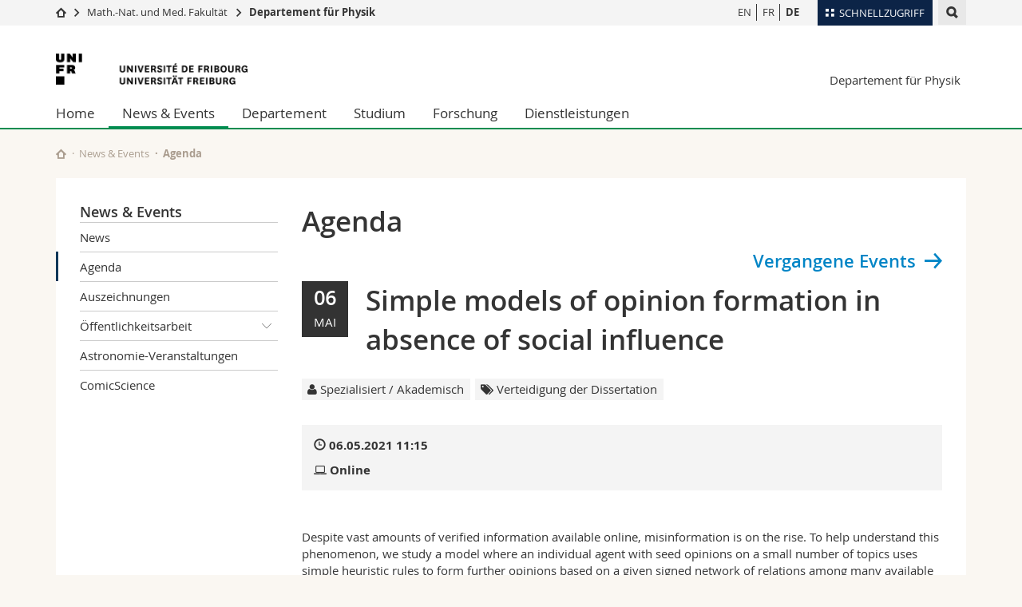

--- FILE ---
content_type: text/html; charset=UTF-8
request_url: https://www.unifr.ch/phys/de/info/agenda/?eventid=9431
body_size: 10108
content:

<!--[if lt IE 9]><!DOCTYPE html PUBLIC "-//W3C//DTD XHTML 1.1//EN" "http://www.w3.org/TR/xhtml11/DTD/xhtml11.dtd"><![endif]-->
<!--[if gt IE 8]><!-->
<!DOCTYPE html>
<!--<![endif]-->
<!--[if lt IE 7]><html xmlns="http://www.w3.org/1999/xhtml" class="lt-ie9 lt-ie8 lt-ie7"> <![endif]-->
<!--[if IE 7]><html xmlns="http://www.w3.org/1999/xhtml" class="lt-ie9 lt-ie8"> <![endif]-->
<!--[if IE 8]><html xmlns="http://www.w3.org/1999/xhtml" class="lt-ie9"> <![endif]-->
<!--[if IE 9]><html class="ie9"> <![endif]-->
<!--[if gt IE 9]><!-->
<html lang="de"><!--<![endif]-->
<head>
	<link rel="preconnect" href="https://cdn.unifr.ch" />
	<link rel="dns-prefetch" href="https://www.googletagmanager.com" />
	<link rel="dns-prefetch" href="https://www.google.com" />
	<link rel="preload" href="https://cdn.unifr.ch/Assets/fonts/OpenSans-Regular-webfont.woff" as="font" type="font/woff" crossorigin>
	<link rel="preload" href="https://cdn.unifr.ch/Assets/fonts/OpenSans-Semibold-webfont.woff" as="font" type="font/woff" crossorigin>
	<link rel="preload" href="https://cdn.unifr.ch/Assets/fonts/OpenSans-Bold-webfont.woff" as="font" type="font/woff" crossorigin>
	<link rel="preload" href="https://cdn.unifr.ch/Assets/fonts/OpenSans-Light-webfont.woff" as="font" type="font/woff" crossorigin>
    <meta http-equiv="X-UA-Compatible" content="IE=edge,chrome=1"/>
    <meta charset="utf-8"/>
    <meta name="viewport" content="width=device-width, initial-scale=1"/>
    <title>Agenda | Departement für Physik  | Universität Freiburg</title>
    <meta name="description" content="">
    <meta name="language" content="de" />
    <meta name="robots" content="index, follow">
    <base href="//www.unifr.ch/phys/de/" />
    <link rel="canonical" href="https://www.unifr.ch/phys/de/info/agenda/?eventid=9431" />
    <link href="//cdn.unifr.ch/uf/v2.4.5/css/bootstrap.css" rel="stylesheet" media="all" type="text/css" crossorigin  />
    <link href="//cdn.unifr.ch/uf/v2.4.5/css/main.css" rel="stylesheet" media="all" type="text/css" crossorigin />
    <link rel="shortcut icon" type="image/ico" href="https://cdn.unifr.ch/sharedconfig/favicon/favicon.ico" />
    <!-- Load IE8 specific styles--><!--[if lt IE 9]>
    <link href="//cdn.unifr.ch/uf/v2.4.5/css/old_ie.css" rel="stylesheet" /><![endif]-->
    <script src="//cdn.unifr.ch/uf/v2.4.5/js/modernizr.js" crossorigin ></script>
    <!-- Spiders alternative page -->
    
        <link rel="alternate" hreflang="de" href="https://www.unifr.ch/phys/de/info/agenda/" id="alt_hreflang_de">
        

<link rel="alternate" hreflang="en" href="https://www.unifr.ch/phys/en/info/agenda/?eventid=9431" id="alt_hreflang_en" />


<link rel="alternate" hreflang="fr" href="https://www.unifr.ch/phys/fr/info/agenda/?eventid=9431" id="alt_hreflang_fr" />
    
    


<!-- Google Tag Manager -->
<script>(function(w,d,s,l,i){w[l]=w[l]||[];w[l].push({'gtm.start':
new Date().getTime(),event:'gtm.js'});var f=d.getElementsByTagName(s)[0],
j=d.createElement(s),dl=l!='dataLayer'?'&l='+l:'';j.async=true;j.src=
'https://www.googletagmanager.com/gtm.js?id='+i+dl;f.parentNode.insertBefore(j,f);
})(window,document,'script','dataLayer','GTM-K8998TH');</script>
<!-- End Google Tag Manager --> 

    

<link href="//cdn.unifr.ch/uf/v2.4.5/css/corr.css" rel="stylesheet" defer crossorigin />

<style>
	/*
	a[href^=http]{text-decoration:none;}
	footer a[href^=http]{text-decoration:none; color:#fff;}
	div.sub-menu li.star > a{font-weight:bold;}
	*/
</style>
    





    
</head>
<body data-lang="de" class="green">



<!-- Google Tag Manager (noscript) -->
<noscript><iframe src="https://www.googletagmanager.com/ns.html?id=GTM-K8998TH"
height="0" width="0" loading="lazy" style="display:none;visibility:hidden"></iframe></noscript>
<!-- End Google Tag Manager (noscript) -->


<!-- Page wrapper-->
<div id="wrapper">
    <!-- Fixed header-->
    <nav class="fixed-header pusher">
        <div class="fixed-header--bg">
            <div class="container clearfix">

                <!-- The logo -->
                

<a href="https://www.unifr.ch/" class="open-offcanvas square bg-branded hover hidden-desktop" title="Hamburger menu"></a><a href="https://www.unifr.ch" class="hidden-desktop square logo" style="content: ''; display:block;height:55px;width:55px;  no-repeat center center; background-size:contain;" title="Zur Startseite dieser Website gehen"></a>

                

<div class="search hidden-mobile">

    


<script class="search--template" type="text/template">
    <li>
        <a class="search--result-link" href="<%= link %>"></a>
        <h5><%= htmlTitle %></h5>
        <small><%= link %></small>
        <p><%= htmlSnippet %></p>
    </li>
</script>


<script class="search--show-more" type="text/template">
    <li class="text-align-center search--more-results">
        <a class="search--result-link" href="#"></a>
        <p>Mehr sehen</p>
        <p>
            <i class="gfx gfx-arrow-down"></i>
        </p>
    </li>
</script>

    <a href="#" data-expander-toggler="search-47727" data-fixed-mode-toggler="tablet laptop desktop large" class="search--toggler square" title="Suchmaschine anzeigen"><i class="gfx gfx-search"></i></a>
    <div data-expander-content="search-47727" data-expander-group="mobile-nav" class="search--input">
        <div class="container">
            
            <div class="input-group">
                <input type="text" class="form-control"/><span class="input-group-btn sd">
                <input type="radio" name="searchdomain" value="https://www.unifr.ch/phys/" checked="checked" id="local-" class="hidden"/>
                <label for="local-" class="btn btn-primary sd">Local</label></span><span class="input-group-btn sd">
                <input type="radio" name="searchdomain" value="www.unifr.ch"  id="global-" class="hidden"/>
                <label for="global-" class="btn btn-default">Global</label></span>
            </div>
            
            <ul class="search--results">
                <li class="blank-slate">Keine Resultate</li>
            </ul>
        </div>
    </div>
</div>

                <!-- Globalmenu -->
                <div class="meta-menu"><a href="#" data-fixed-mode-toggler="mobile" data-accordion-toggler="metamenu" class="square meta-menu--toggler hover bg-branded-desk" title="meta-menu toggler"><i class="gfx gfx-tiles"></i><i class="square-triangle"></i><span class="hidden-mobile">Schnellzugriff
</span></a>
    <div data-accordion-content="metamenu" data-accordion-group="mobile-nav" class="meta-menu--content">
        <nav data-scroll-container="data-scroll-container" class="container">
            <ul>
                <li class="first-level"><a href="#" data-accordion-toggler="meta2" data-scroll-to-me="data-scroll-to-me">Universität</a>
                    <nav data-accordion-content="meta2">
                        <ul>
                            <li><a href="http://studies.unifr.ch/de" title="Die Studium: Bachelor, Master, Doktorat">Studium</a></li>
                            <li><a href="https://www.unifr.ch/campus/de/" title="Campus Life">Campus</a></li>
                            <li><a href="https://www.unifr.ch/research/de" title="Forschung">Forschung</a></li>
                            <li><a href="https://www.unifr.ch/uni/de" title="Die Universität">Universität</a></li>
                            <li><a href="https://www.unifr.ch/formcont/de"  title="Weiterbildung">Weiterbildung</a></li>
                        </ul>
                    </nav>
                </li>
                <li class="first-level"><a href="#" data-accordion-toggler="meta1" data-scroll-to-me="data-scroll-to-me">Fakultäten</a>
                    <nav data-accordion-content="meta1">
                        <ul>
                            <li><a href="https://www.unifr.ch/theo/de" title="Theologische Fakultät"><span class="glyphicon glyphicon-stop color-orange" aria-hidden="true"></span> Theologische Fak.</a></li>
                            <li><a href="https://www.unifr.ch/ius/de" title="Rechtswissenschaftliche Fakultät"><span class="glyphicon glyphicon-stop color-red" aria-hidden="true"></span> Rechtswissenschaftliche Fak.</a></li>
                            <li><a href="https://www.unifr.ch/ses/de" title="Wirtschafts- und Sozialwissenschaftliche Fakultät"><span class="glyphicon glyphicon-stop color-purple" aria-hidden="true"></span> Wirtschafts- und Sozialwissenschaftliche Fak.</a></li>
							<li><a href="https://www.unifr.ch/lettres/de" title="Philosophische Fakultät"><span class="glyphicon glyphicon-stop color-sky" aria-hidden="true"></span> Philosophische Fak.</a></li>
							<li><a href="https://www.unifr.ch/eduform/de" title="Fakultät für Erziehungs- und Bildungs­wissenschaften"><span class="glyphicon glyphicon-stop color-violet" aria-hidden="true"></span> Fak. für Erziehungs- und Bildungswissenschaften</a></li>
                            <li><a href="https://www.unifr.ch/science/de" title="Mathematisch-Naturwissenschaftliche Fakultät"><span class="glyphicon glyphicon-stop color-green" aria-hidden="true"></span> Math.-Nat. und Med. Fak.</a></li>
                            <li><a href="https://www.unifr.ch/faculties/de/interfakultaer.html" title="Interfakultär"><span class="glyphicon glyphicon-stop color-marine" aria-hidden="true"></span> Interfakultär</a></li>
                           
                            
                        </ul>
                    </nav>
                </li>
                <li class="first-level"><a href="http://www.unifr.ch/you-are/de/" data-accordion-toggler="meta0" data-scroll-to-me="data-scroll-to-me">Informationen für</a>
                    <nav data-accordion-content="meta0">
                        <ul>
                            <li><a href="https://www.unifr.ch/you-are/de/studieninteressierte/" title="Sie sind... Studieninteressierte_r">Studieninteressierte</a></li>
                            <li><a href="https://www.unifr.ch/you-are/de/studierende/" title="Sie sind... Studierende_r">Studierende</a></li>
                            <li><a href="https://www.unifr.ch/you-are/de/medien/" title="Sie sind... Medienschaffende_r">Medien</a></li>
                            <li><a href="https://www.unifr.ch/you-are/de/forschende/" title="Sie sind... Forschende_r">Forschende</a></li>
                            <li><a href="https://www.unifr.ch/you-are/de/mitarbeitende/" title="Sie sind... Mitarbeitende_r">Mitarbeitende</a></li>
							<li><a href="https://www.unifr.ch/you-are/de/doktorierende/" title="Sie sind... Doktorierende_r">Doktorierende</a></li>
                        </ul>
                    </nav>
                </li>
                <li class="first-level meta-menu--contact bg-branded-desk">
                    <a href="#" class="hidden-lg hidden-md" data-accordion-toggler="contact" data-scroll-to-me="data-scroll-to-me">Ressourcen</a>			
					<nav data-accordion-content="contact">
                        <ul>
                            <li><a href="https://www.unifr.ch/directory/de"><span class="fa fa-user fa-fw" aria-hidden="true"></span> Personenverzeichnis</a></li>
                            <li><a href="https://www.unifr.ch/map"><span class="fa fa-map-signs fa-fw" aria-hidden="true"></span> Ortsplan</a></li>
                            <li><a href="https://www.unifr.ch/biblio"><span class="fa fa-book fa-fw" aria-hidden="true"></span> Bibliotheken</a></li>
                            <li><a href="https://outlook.com/unifr.ch"><span class="fa fa-envelope fa-fw" aria-hidden="true"></span> Webmail</a></li>
                            <li><a href="https://www.unifr.ch/timetable/de/"><span class="fa fa-calendar fa-fw" aria-hidden="true"></span> Vorlesungsverzeichnis</a></li>
                            <li><a href="https://my.unifr.ch"><span class="fa fa-lock fa-fw" aria-hidden="true"></span> MyUnifr</a></li>
                        </ul>
                    </nav>
					
                </li>
            </ul>
        </nav>
    </div>
</div>


                <!-- Desktop Langmenu -->
                

<nav class="hidden-mobile square language-switch">
    <ul>
        
<li><a href="//www.unifr.ch/phys/en/info/agenda/?eventid=9431" class="" title="Seite anzeigen auf:   EN">EN</a></li>

<li><a href="//www.unifr.ch/phys/fr/info/agenda/?eventid=9431" class="" title="Seite anzeigen auf:   FR">FR</a></li>

<li><a href="//www.unifr.ch/phys/de/info/agenda/?eventid=9431" class=" bold" title="Seite anzeigen auf:   DE">DE</a></li>
    </ul>
</nav>

                <!-- Global Breadcrumb -->
                


<div class="breadcrumbs square">

    <a href="//www.unifr.ch" data-accordion-toggler="crumbs" class="square bg-white hover hidden-desktop breadcrumbs--toggler" title="Globaler Pfad"><i class="gfx gfx-home"></i><i class="square-triangle"></i></a>

    <div data-accordion-content="crumbs" data-accordion-group="mobile-nav" class="breadcrumbs--content">
        <nav class="breadcrumbs--mobile shortened">
            <ul class="breadcrumbs--slider">
                <!-- level 0 -->
                
                <li><a href="//www.unifr.ch" class="gfx gfx-home" title="Zur Startseite gehen "></a></li>
                

                <!-- level 1 -->
                
                <li class="gfx gfx-triangle-right"></li>
                <li >
                    <a href="//www.unifr.ch/scimed" class="short">Math.-Nat. und Med. Fakultät</a>
                    <a href="//www.unifr.ch/scimed" class="long">Math.-Nat. und Med. Fakultät</a>
                </li>
                
                <!-- level 2 -->
                
                <li class="gfx gfx-triangle-right"></li>
                <li class="desktop-expanded">
                    <a href="//www.unifr.ch/phys" class="short">Departement für Physik</a>
                    <a href="//www.unifr.ch/phys" class="long">Departement für Physik</a>
                </li>
                
                <!-- level 3 -->
                
            </ul>
        </nav>
    </div>
</div>
            </div>
        </div>
    </nav>
    <!-- Offcanvas pusher-->
    <div class="pusher pass-height">
        <!-- Page header/offcanvas-->
        <header id="header" class="offcanvas pass-height">
            <nav class="service-menu">
                <!-- mobile tools menu -->
                <div class="hidden-desktop clearfix">

                    <!-- Search Mobile -->
                    
                    <div class="search">
                        <!-- Template for one search result -->
                        


<script class="search--template" type="text/template">
    <li>
        <a class="search--result-link" href="<%= link %>"></a>
        <h5><%= htmlTitle %></h5>
        <small><%= link %></small>
        <p><%= htmlSnippet %></p>
    </li>
</script>


<script class="search--show-more" type="text/template">
    <li class="text-align-center search--more-results">
        <a class="search--result-link" href="#"></a>
        <p>Mehr sehen</p>
        <p>
            <i class="gfx gfx-arrow-down"></i>
        </p>
    </li>
</script>

                        <a href="#" data-expander-toggler="search-27564" data-fixed-mode-toggler="tablet laptop desktop large" class="search--toggler square" aria-label="search" title="Suchmaschine anzeigen"><i class="gfx gfx-search"></i></a>
                        <div data-expander-content="search-27564" data-expander-group="mobile-nav" class="search--input">
                            <div class="container">
                                
                                <div class="input-group">
                                    <input type="text" class="form-control"/>
                                    <span class="input-group-btn sd">
                                        <input type="radio" name="searchdomain" value="https://www.unifr.ch/phys/" id="local-" class="hidden" checked="checked"/>
                                        <label for="local-" class="btn btn-primary sd">Local</label>
                                    </span>
                                    <span class="input-group-btn sd">
                                        <input type="radio" name="searchdomain" value="www.unifr.ch"  id="global-" class="hidden" />
                                        <label for="global-" class="btn btn-default">Global</label>
                                    </span>
                                </div>
                                
                                <ul class="search--results">
                                    <li class="blank-slate">Keine Resultate</li>
                                </ul>
                             </div>
                        </div>
                    </div>


                    <!-- langmenu.mobile -->
                    

<nav class="language-switch square hover bg-white"><a href="#" data-accordion-toggler="language-switch" class="toggle-language-switch square" title="Seite in einer anderen Sprache auswählen ">DE</a>
    <div data-accordion-content="language-switch" class="dropdown">
        <ul class="bg-white">
            

<li><a href="//www.unifr.ch/phys/en/info/agenda/?eventid=9431" class="square bg-white hover " title="Seite anzeigen auf:   EN">EN</a></li>


<li><a href="//www.unifr.ch/phys/fr/info/agenda/?eventid=9431" class="square bg-white hover " title="Seite anzeigen auf:   FR">FR</a></li>


<li><a href="//www.unifr.ch/phys/de/info/agenda/?eventid=9431" class="square bg-white hover  bold" title="Seite anzeigen auf:   DE">DE</a></li>
        </ul>
    </div>
</nav>
                    <a href="#" class="close-offcanvas square hover bg-marine" title="close offcanvas"></a>
                </div>
                <div class="hidden-mobile">
                    <div class="container service-menu--relation">
                        <nav class="clearfix">
                            
                        </nav>
                        
<h1 class="logo"><span class="sr-only">Universität Freiburg</span><a href="//www.unifr.ch"  title="Zur Homepage der Universität gehen"><img src="//cdn.unifr.ch/uf/v2.4.5/gfx/logo.png" alt="Logo Unifr" " /></a></h1>

<p class="service-menu--department"><a href="//www.unifr.ch/phys/de/" title="Zur Startseite dieser Website gehen">Departement für Physik</a></p>
                    </div>
                </div>
            </nav>
            

<!-- Use class flat-menu or push-menu on this container-->
<!-- to toggle between the two types of navigation. The underlying-->
<!-- structure is exactly the same.-->
<nav class="push-menu container">
    <!-- First navigation level is visible, therefore needs-->
    <!-- the class .in-->
    <!-- .default is needed to not register a swipe event listener-->
    <div class="level default in">

        
<!-- start outerTpl -->
<ul>
    <li class="first"><a href="//www.unifr.ch/phys/de/" title="Home" >Home</a></li>


<!-- start parentRowTpl -->
<li class="active">
	<a href="//www.unifr.ch/phys/de/info/" title="News & Events"   class="deeper">
		News & Events
		<!--<span class="deeper"></span>-->
	</a>
	


<!-- start innerTpl -->
<div class="level">
	<ul>
		<li><a href="#" class="back">Zurück</a></li>
		<li class="first"><a href="//www.unifr.ch/phys/de/info/news/" title="News" >News</a></li>
<li class="active"><a href="//www.unifr.ch/phys/de/info/agenda/" title="Agenda" >Agenda</a></li>
<li><a href="//www.unifr.ch/phys/de/info/awards/" title="Auszeichnungen" >Auszeichnungen</a></li>


<!-- start parentRowTpl -->
<li class="">
	<a href="//www.unifr.ch/phys/de/info/outreach/" title="Öffentlichkeitsarbeit"   class="deeper">
		Öffentlichkeitsarbeit
		<!--<span class="deeper"></span>-->
	</a>
	


<!-- start innerTpl -->
<div class="level">
	<ul>
		<li><a href="#" class="back">Zurück</a></li>
		<li class="first"><a href="//www.unifr.ch/phys/de/info/outreach/labs-for-gymnasium-students/" title="Praktika für Gymnasiumstudent·inn·en" >Praktika für Gymnasiumstudent·inn·en</a></li>
<li class="last"><a href="//www.unifr.ch/phys/de/info/outreach/kidsuni/" title="KidsUni" >KidsUni</a></li>

	</ul>
</div>
<!-- end innerTpl -->
</li>
<!-- end parentRowTpl -->
<li><a href="//www.unifr.ch/phys/de/info/observatory-of-ependes.html" title="Astronomie-Veranstaltungen" >Astronomie-Veranstaltungen</a></li>
<li class="last"><a href="//www.unifr.ch/phys/de/info/comicsience.html" title="ComicScience" >ComicScience</a></li>

	</ul>
</div>
<!-- end innerTpl -->
</li>
<!-- end parentRowTpl -->


<!-- start parentRowTpl -->
<li class="">
	<a href="//www.unifr.ch/phys/de/department/" title="Departement"   class="deeper">
		Departement
		<!--<span class="deeper"></span>-->
	</a>
	


<!-- start innerTpl -->
<div class="level">
	<ul>
		<li><a href="#" class="back">Zurück</a></li>
		<li class="first"><a href="//www.unifr.ch/phys/de/department/profile/" title="Profil" >Profil</a></li>
<li><a href="//www.unifr.ch/phys/de/department/organigram.html" title="Organisation" >Organisation</a></li>


<!-- start parentRowTpl -->
<li class="">
	<a href="//www.unifr.ch/phys/de/department/staff/" title="Personal"   class="deeper">
		Personal
		<!--<span class="deeper"></span>-->
	</a>
	


<!-- start innerTpl -->
<div class="level">
	<ul>
		<li><a href="#" class="back">Zurück</a></li>
		<li class="first"><a href="//www.unifr.ch/phys/de/department/staff/prof.html" title="Professoren" 265,2480>Professoren</a></li>
<li><a href="//www.unifr.ch/phys/de/department/staff/external-lecturers.html" title="Lehrbeauftragte" >Lehrbeauftragte</a></li>
<li><a href="//www.unifr.ch/phys/de/department/staff/teaching.html" title="Forschungs- und Lehrpersonal" 440>Forschungs- und Lehrpersonal</a></li>
<li><a href="//www.unifr.ch/phys/de/department/staff/assistants.html" title="Doktorierende" 441>Doktorierende</a></li>
<li><a href="//www.unifr.ch/phys/de/department/staff/scholarship.html" title="Stipendiatendoktorierende" >Stipendiatendoktorierende</a></li>
<li><a href="//www.unifr.ch/phys/de/department/staff/administrative-staff.html" title="Verwaltungspersonal" 1123>Verwaltungspersonal</a></li>
<li><a href="//www.unifr.ch/phys/de/department/staff/admin.html" title="Technisches Personal" 1121,1122>Technisches Personal</a></li>
<li><a href="//www.unifr.ch/phys/de/department/staff/facilities-and-plateforms.html" title="Unterstützung für Studierenden, Anlagen, Plattformen" >Unterstützung für Studierenden, Anlagen, Plattformen</a></li>
<li><a href="//www.unifr.ch/phys/de/department/staff/emeriti.html" title="Emeriti" >Emeriti</a></li>
<li class="last"><a href="//www.unifr.ch/phys/de/department/staff/alumni.html" title="Alumni und Zeitung "Le Photon"" >Alumni und Zeitung "Le Photon"</a></li>

	</ul>
</div>
<!-- end innerTpl -->
</li>
<!-- end parentRowTpl -->
<li><a href="//www.unifr.ch/phys/de/department/jobs/" title="Freie Stellen" >Freie Stellen</a></li>
<li><a href="//www.unifr.ch/phys/de/department/regulations/" title="Statuten und Reglemente" >Statuten und Reglemente</a></li>
<li class="last"><a href="//www.unifr.ch/phys/de/department/contact/" title="Kontakt" >Kontakt</a></li>

	</ul>
</div>
<!-- end innerTpl -->
</li>
<!-- end parentRowTpl -->


<!-- start parentRowTpl -->
<li class="">
	<a href="//www.unifr.ch/phys/de/studies/" title="Studium"   class="deeper">
		Studium
		<!--<span class="deeper"></span>-->
	</a>
	


<!-- start innerTpl -->
<div class="level">
	<ul>
		<li><a href="#" class="back">Zurück</a></li>
		<li class="first"><a href="//www.unifr.ch/phys/de/studies/bachelor/" title="Bachelor" >Bachelor</a></li>
<li><a href="//www.unifr.ch/phys/de/studies/master/" title="Master" >Master</a></li>
<li><a href="//www.unifr.ch/phys/de/studies/doctorate/" title="Doctorate" >Doctorate</a></li>
<li><a href="https://student.unifr.ch/math-phys/de/" title="Fachschaft" target="_blank">Fachschaft</a></li>
<li><a href="//www.unifr.ch/phys/de/studies/minors/" title="Zusatzfächer" >Zusatzfächer</a></li>
<li><a href="//www.unifr.ch/phys/de/studies/student-advisor/" title="Studienberater" 785>Studienberater</a></li>


<!-- start parentRowTpl -->
<li class="last">
	<a href="//www.unifr.ch/phys/de/studies/courses-and-exams/" title="Kurse, Formulare und Prüfungen"   class="deeper">
		Kurse, Formulare und Prüfungen
		<!--<span class="deeper"></span>-->
	</a>
	


<!-- start innerTpl -->
<div class="level">
	<ul>
		<li><a href="#" class="back">Zurück</a></li>
		<li class="first"><a href="//www.unifr.ch/phys/de/studies/courses-and-exams/schedules.html" title="Kursprogramm" >Kursprogramm</a></li>
<li><a href="//www.unifr.ch/phys/de/studies/courses-and-exams/list-courses-proseminars.html" title="Kursen- und Proseminareliste" >Kursen- und Proseminareliste</a></li>
<li class="last"><a href="//www.unifr.ch/phys/de/studies/courses-and-exams/forms.html" title="Wichtige Dokumente" >Wichtige Dokumente</a></li>

	</ul>
</div>
<!-- end innerTpl -->
</li>
<!-- end parentRowTpl -->

	</ul>
</div>
<!-- end innerTpl -->
</li>
<!-- end parentRowTpl -->
<li><a href="//www.unifr.ch/phys/de/recherche/" title="Forschung" >Forschung</a></li>


<!-- start parentRowTpl -->
<li class="last">
	<a href="//www.unifr.ch/phys/de/services/" title="Dienstleistungen"   class="deeper">
		Dienstleistungen
		<!--<span class="deeper"></span>-->
	</a>
	


<!-- start innerTpl -->
<div class="level">
	<ul>
		<li><a href="#" class="back">Zurück</a></li>
		<li class="first"><a href="//www.unifr.ch/phys/de/services/facilities/" title="Facilities & Core Services" >Facilities & Core Services</a></li>
<li><a href="http://www3.unifr.ch/dokpe/de/?br=O" title="Bibliothek" >Bibliothek</a></li>
<li><a href="https://www3.unifr.ch/scimed/de/shop" title="SciMed-Shop" >SciMed-Shop</a></li>
<li><a href="http://www3.unifr.ch/scimed/de/service/rooms/room-reservation/" title="Reservierung von Räumen und Flächen der Fakultät, einschließlich des Pavillon vert" >Raumreservierung</a></li>
<li><a href="https://www3.unifr.ch/scimed/de/service/safety" title="Informationen zur Sicherheit und zum Verhalten in Notfällen" >Sicherheit</a></li>
<li><a href="http://www3.unifr.ch/jardin-botanique/fr/" title="Botanischer Garten" >Botanischer Garten</a></li>
<li><a href="https://www3.unifr.ch/scimed/de/animalwelfare" title="Tierschutz" >Tierschutz</a></li>
<li class="last"><a href="https://www.unifr.ch/scimed/rcf/en/" title="Fakultätsdiensleistungen" >Fakultätsdiensleistungen</a></li>

	</ul>
</div>
<!-- end innerTpl -->
</li>
<!-- end parentRowTpl -->

</ul>
<!-- end outerTpl -->

    </div>
</nav>

        </header>
        <!-- Main content-->
        <main id="main">
            <div class="visible-lt-ie9 fixed-page-overlay"></div>
            <div class="container">
                <div class="sub-menu--spacer"></div>
                



<nav class="deepcrumbs">
<ul>
    
        <li><a href="//www.unifr.ch/phys/de/" class="gfx gfx-home" title="Zur Startseite dieser Website gehen"></a></li>
	<li><a href="//www.unifr.ch/phys/de/info/">News & Events</a></li><li>Agenda</li>
</ul>
</nav>

                <div class="content">
                    <div class="row inner">
                        <div class="col-md-3 sub-menu">
                            <nav>
                                <h4>
                                    
                                    <a href="//www.unifr.ch/phys/de/info/" data-expander-toggler="sub-menu" data-fixed-mode-toggler="mobile" class="filter--title fixed-page-mode--toggler hidden-min-laptop">
                                        News & Events</a>
                                    <a href="//www.unifr.ch/phys/de/info/" class="hidden-max-laptop">
                                        News & Events</a>
                                    
                                </h4>

                                <div data-expander-content="sub-menu" data-expander-group="mobile-nav" class="sub-menu--content">

                                    <ul><li class="first"><a href="//www.unifr.ch/phys/de/info/news/" title="News" >News</a></li>
<li class="active"><a href="//www.unifr.ch/phys/de/info/agenda/" title="Agenda" >Agenda</a></li>
<li><a href="//www.unifr.ch/phys/de/info/awards/" title="Auszeichnungen" >Auszeichnungen</a></li>



<!--parentRowTpl-->
<li class="">
    <a href="//www.unifr.ch/phys/de/info/outreach/" title="Öffentlichkeitsarbeit" class="deeper"  >
        Öffentlichkeitsarbeit <i data-expander-toggler="sub-menu-348"
                            
                            
                            class="gfx gfx-triangle-thin-down"></i>

    </a>
    <div data-expander-content="sub-menu-348" class="level"
         
         >
        <ul><li class="first"><a href="//www.unifr.ch/phys/de/info/outreach/labs-for-gymnasium-students/" title="Praktika für Gymnasiumstudent·inn·en" >Praktika für Gymnasiumstudent·inn·en</a></li>
<li class="last"><a href="//www.unifr.ch/phys/de/info/outreach/kidsuni/" title="KidsUni" >KidsUni</a></li>
</ul>
    </div>
</li>
<!--/parentRowTpl-->
<li><a href="//www.unifr.ch/phys/de/info/observatory-of-ependes.html" title="Astronomie-Veranstaltungen" >Astronomie-Veranstaltungen</a></li>
<li class="last"><a href="//www.unifr.ch/phys/de/info/comicsience.html" title="ComicScience" >ComicScience</a></li>
</ul>

                                </div>

                            </nav>

                        </div>
                        <div class="col-md-9 inner-30">
                            <div id="" class="row inner ">
    <div class="col-md-12 inner-10">
        <h2>Agenda</h2>

<h3 style="text-align: right;"><a class="inline link gfx gfx-arrow-right after" href="info/agenda/archive/">Vergangene Events</a></h3>



<div class="row">
    <div class="col-sm-12">
        <header  style="margin-bottom:1.61em;">
        <div class="row"><div class="col-sm-12">
            <div class="fullblack3">
            	<span class="agdDay">06</span><br>
            	<span class="agdMonth">Mai</span>
        	</div>
        	<h2>Simple models of opinion formation in absence of social influence</h2>
        	
        </div></div>
        <div class="row"><div class="col-sm-12">
			
            <!-- TAGS -->
            <div class="agenda--tags" style="margin-bottom:1.61em;margin-top:1.61em;">
                <span class="agenda--tag"><i class="fa fa-user"></i> Spezialisiert / Akademisch </span> <span class="agenda--tag"><i class="fa fa-tags"></i> Verteidigung der Dissertation</span>   
            </div>
            <!-- WHERE WHEN -->

            <div class="box inner-10 bg-grey-light " style="margin-bottom:1.61em;">
        	    <div ><i class="glyphicon glyphicon-time"></i> <strong>06.05.2021 11:15
        	    </strong></div>
        	    <div><strong><i class="fa fa-laptop"></i> Online</strong></div>
        	    
            </div>
            </div></div>
        </header>
		<article class="inner-30">
            <p>Despite vast amounts of verified information available online, misinformation is on the rise. To help understand this phenomenon, we study a model where an individual agent with seed opinions on a small number of topics uses simple heuristic rules to form further opinions based on a given signed network of relations among many available topics. Contrasting with a previously studied mechanism where the agent addresses the topics in a random order, we introduce a mechanism where the agent systematically explores the network starting from the initial seeds. We provide approximate analytical results for the new mechanism and demonstrate that they agree well with numerical simulations. Albeit the new mechanism yields better results than the old one, they both yield unreliable opinions when the number of opinions is large. Finally, we use synthetic and real relation networks to answer the questions such as the effect of how the seed topics’ positions in the relation network.</p>
            <hr>
            <table class="key-value">
            	<tr data-th="agenda.when">
                    <th>Wann?</th>
                    <td>06.05.2021 11:15</td>
                </tr>
                
        	    <tr data-th="Online">
                    <th>Online</th>
                    <td>
                    	
                    	<p style="margin-top:5px;"><a href="https://teams.microsoft.com/l/meetup-join/19%3ameeting_OTVkY2Y0YmUtNTFjMy00YjFiLTk2N2ItNTE0YzVkNWY3ZjIw%40thread.v2/0?context=%7b%22Tid%22%3a%2288c9873b-3065-42a0-9f3c-ac864c0ac788%22%2c%22Oid%22%3a%22bfb330f2-949d-4040-81a9-42966d4c9612%22%7d" target="_blank" class="btn btn-default"><i class="fa fa-video-camera"></i>&nbsp;Link zur Online-Veranstaltung</a></p>
                    	
                    </td>
                </tr>
                
                
                <tr data-th="Anmeldung">
                    <th>Wo?</th>
                    <td>&nbsp;<a href="http://www.google.com/maps/place/%200%2C%20" target="_blank"><i class="glyphicon glyphicon-map-marker"></i></a></td>
                </tr>
                
                
                <tr data-th="Vortragende">
                    <th>Vortragende</th>
                    <td>David Simonet,<br>Département de Physique</td>
                </tr>
                
                <tr data-th="Kontakt">
                    <th>Kontakt</th>
                    <td>Département de physique, Dr. Matus Medo<br>Matus Medo <br><a class="link inline" href="mailto:matus.medo@unifr.ch">matus.medo@unifr.ch</a><br></td>
                </tr>
                
                
                
                
                
            </table> 
            
           
            
             <!-- start SHARING -->
            <nav class="social-links" style="margin-bottom:20px;">
    		<ul>
    			<li class="ical">
					<a href="https://agenda.unifr.ch/ical/event.php?lang=fr&amp;id=9431" target="_blank" class="social-link">
						<i class="fa fa-calendar bg-marine"></i><span class="bg-marine">Exportieren</span>
					</a>
				</li>
            	<li class="facebook">
					<a href="https://www.facebook.com/sharer/sharer.php?u=https://www.unifr.ch/phys/de/info/agenda/?eventid=9431" target="_blank" class="social-link">
						<i class="gfx gfx-facebook"></i><span>Teilen</span>
					</a>
				</li>
            	<li class="twitter">
					<a href="https://twitter.com/share?source=tweetbutton&text=Simple models of opinion formation in absence of social influence&hashtags=unifr&url=https://www.unifr.ch/phys/de/info/agenda/?eventid=9431" target="_blank" class="social-link">
						<i class="gfx gfx-twitter"></i><span>Tweet</span>
					</a>
				</li>
       		    <li class="linkedin">
       		    	<a href="https://www.linkedin.com/shareArticle?mini=true&url=https://www.unifr.ch/phys/de/info/agenda/?eventid=9431&title=Simple models of opinion formation in absence of social influence" class="social-link" target="_blank">
       		    		<i class="gfx gfx-linkedin"></i><span>Teilen</span>
       		    	</a>
				</li>
            </ul>
            </nav>
            
            <a href="javascript:history.back();" class="link gfx gfx-arrow-left" >Zurück zur Liste</a>
        </article>
    </div>
</div>



<style>
    .table-agenda > thead > tr > th,
.table-agenda > tbody > tr > th,
.table-agenda > tfoot > tr > th,
.table-agenda > thead > tr > td,
.table-agenda > tbody > tr > td,
.table-agenda > tfoot > tr > td { padding: 8px; line-height: 1.428571429; vertical-align: top; }

td.agenda-top-grey { border-top: 1px solid #dddddd;	 }
td.agenda-top-black { border-top: 1px solid #000; }
td.agenda-bottom-grey { border-bottom: 1px solid #dddddd;	 }
td.agenda-bottom-grey { border-bottom: 1px solid #000;	 }
.table-agenda > tbody > tr > td.agenda-noborder { border: 1px solid #ffffff; }
.table-agenda > tbody > tr > td.agenda-noborder-top { border-top: 1px solid #ffffff; }
.agdDay { font-size: 1.61em; line-height:0.5; font-weight: bold}
.agdMonth { font-size: 1em; line-height:0.5; text-transform: uppercase; }
.table-agenda > tbody > tr > td a { color: #0085C6; }

.fullblack { padding:10px; background-color:#AA9D8F; color:#fff; text-align:center;}
.fullblack2 { padding:10px; text-align:center; border: 1px solid rgb(0,0,0); }
.fullblack3 { padding:15px; background-color:#333; color:#fff; text-align:center; float: left; margin-right: 1.5em; margin-bottom: 1.5em; }
.fullblack3 span { display: block; text-align: center; }

.agenda--time span { }
.agenda--time .startday { font-size: 30px;  font-family: openSans-Bold-webfont,'Helvetica Neue',Helvetica,Arial,sans-serif; line-height: 1em; }
.agenda--time .startmonth {  text-transform: uppercase; font-size: 18px; }
.agenda--time .starthour { font-size: 18px; }

</style>
<script type="application/ld+json">
				{"@context":"http://schema.org","@type":"Event","name":"Simple models of opinion formation in absence of social influence","startDate":"2021-05-06T11:15:00+02:00","url":"https://agenda.unifr.ch/e/de/9431/","endDate":"2026-01-20T06:00:48+01:00","description":"Despite vast amounts of verified information available online, misinformation is on the rise. To help understand this phenomenon, we study a model where an individual agent with seed opinions on a small number of topics uses simple heuristic rules to form further opinions based on a given signed network of relations among many available topics. Contrasting with a previously studied mechanism where the agent addresses the topics in a random order, we introduce a mechanism where the agent systematically explores the network starting from the initial seeds. We provide approximate analytical results for the new mechanism and demonstrate that they agree well with numerical simulations. Albeit the new mechanism yields better results than the old one, they both yield unreliable opinions when the number of opinions is large. Finally, we use synthetic and real relation networks to answer the questions such as the effect of how the seed topics\u2019 positions in the relation network.","eventAttendanceMode":"https://schema.org/OnlineEventAttendanceMode","eventStatus":"https://schema.org/EventScheduled"}
				</script>
<script>
document.title = 'Simple models of opinion formation in absence of social influence | ' + document.title;
</script>

    </div>
</div>
                        </div>
                    </div>
                </div>
            </div>
        </main>

        <!-- Footer-->
        


        <footer id="footer">
    <div class="container">
        <div class="row">
            <nav class="footer-menu col-md-9">
                <div class="row">
                    <div class="col-xs-4">
                        <h6><a href="//www.unifr.ch/phys/de/department/">DEPARTEMENT</a></h6>
<ul><li class="first"><a href="//www.unifr.ch/phys/de/department/profile/" title="Profil" >Profil</a></li>
<li><a href="//www.unifr.ch/phys/de/department/organigram.html" title="Organisation" >Organisation</a></li>
<li><a href="//www.unifr.ch/phys/de/department/staff/" title="Personal" >Personal</a></li>
<li><a href="//www.unifr.ch/phys/de/department/jobs/" title="Freie Stellen" >Freie Stellen</a></li>
<li><a href="//www.unifr.ch/phys/de/department/regulations/" title="Statuten und Reglemente" >Statuten und Reglemente</a></li>
<li class="last"><a href="//www.unifr.ch/phys/de/department/contact/" title="Kontakt" >Kontakt</a></li>
</ul>
                    </div>
                    <div class="col-xs-4">
                        <h6><a href="//www.unifr.ch/phys/de/studies/">STUDIUM</a></h6>
<ul><li class="first"><a href="//www.unifr.ch/phys/de/studies/bachelor/" title="Bachelor" >Bachelor</a></li>
<li><a href="//www.unifr.ch/phys/de/studies/master/" title="Master" >Master</a></li>
<li><a href="//www.unifr.ch/phys/de/studies/doctorate/" title="Doctorate" >Doctorate</a></li>
<li><a href="https://student.unifr.ch/math-phys/de/" title="Fachschaft" target="_blank">Fachschaft</a></li>
<li><a href="//www.unifr.ch/phys/de/studies/minors/" title="Zusatzfächer" >Zusatzfächer</a></li>
<li><a href="//www.unifr.ch/phys/de/studies/student-advisor/" title="Studienberater" 785>Studienberater</a></li>
<li class="last"><a href="//www.unifr.ch/phys/de/studies/courses-and-exams/" title="Kurse, Formulare und Prüfungen" >Kurse, Formulare und Prüfungen</a></li>
</ul>
                    </div>
                    <div class="col-xs-4">
                        <h6><a href="//www.unifr.ch/phys/de/recherche/">FORSCHUNG</a></h6>

                    </div>
                </div>
            </nav>
            <nav class="footer-menu--contact col-md-3 col-xs-12">
                <div class="row">
                    <div class="col-sm-6 col-md-12 inner">
                        




<div>
    <h6>Kontakt</h6>
    <p>Universität Freiburg</p>
    <p>Departement für Physik</p>
    <p>Ch. du Musée 3</p>
    <p>CH-1700 Freiburg</p>
    
    <p><a href="mailto:amandine.pinard@unifr.ch" class="link">amandine.pinard@unifr.ch</a></p>
    <p><a href="//www.unifr.ch/phys" class="link" aria-label="Go to homepage">www.unifr.ch/phys</a></p>
</div>
<div class="footer--social-links">
    <p>
        <a href="https://www.facebook.com/unifribourg" target="_blank" class="gfx gfx-facebook" aria-label="Go to Facebook page of Unifr"></a>
        <a href="https://www.youtube.com/channel/UCx74T4l0XqJFLcdlCavnoXQ" target="_blank" class="fa fa-youtube-play" aria-label="Go to YouTube Channel of Unifr"></a>
        <a href="https://www.linkedin.com/edu/school?id=10930" target="_blank" class="fa fa-linkedin" aria-label="Go to LinkedIn page of Unifr"></a>
        <a href="https://instagram.com/unifribourg/" target="_blank" class="fa fa-instagram" aria-label="Go to Instagram page of Unifr"></a>
    </p>
</div>

<script type="application/ld+json">
{
  "@context": "http://schema.org",
  "@type": "EducationalOrganization",
  "address": {
    "@type": "PostalAddress",
    "addressLocality": "Freiburg",
    "addressRegion": "FR",
    "postalCode": "1700",
    "streetAddress": "Ch. du Musée 3"
  },
  "url" : "www.unifr.ch/phys",
  "name": "Departement für Physik",
  "contactPoint" : [
    { "@type" : "ContactPoint",
      "telephone" : "+41 026 300 7034",
      "contactType" : "customer support",
      "availableLanguage" : ["English","French","German"]
    } ],
  "parentOrganization": {
    "@context": "http://schema.org",
    "@type": "EducationalOrganization",
    "name":"Université de Fribourg | Universität Freiburg",
    "address": {
        "@type": "PostalAddress",
        "addressLocality": "Fribourg",
        "addressRegion": "FR",
        "postalCode": "1700",
        "streetAddress": "Avenue de l'Europe 20"
    },
    "contactPoint" : [
    { "@type" : "ContactPoint",
      "telephone" : "+41-026-300-7034",
      "contactType" : "customer support",
      "availableLanguage" : ["English","French","German","Italian"],
      "url":"https://www.unifr.ch/unicom"
    } ],
    "sameAs" : "https://fr.wikipedia.org/wiki/Universit%C3%A9_de_Fribourg"
  }
}
</script>






                    </div>
                    <div class="col-sm-6 col-md-12">
                        
                    </div>
                </div>
            </nav>
        </div>
    </div>
    <div class="footer-menu--meta">
        <div class="container">
            <div class="row">
                <div class="footer--copyright col-md-8 col-sm-6"><span>&copy; Universität Freiburg | </span><a href="//www.unifr.ch/impressum">Impressum</a> | <a href="//www.unifr.ch/disclaimer">Rechtliche Hinweise</a> | <a href="//www.unifr.ch/help">Notfallnummern</a></div>
            </div>
        </div>
    </div>
</footer>

    </div>
</div>
<!-- Bundled scripts-->
<link rel="stylesheet" href="//netdna.bootstrapcdn.com/font-awesome/4.5.0/css/font-awesome.min.css" defer crossorigin />
<script src="//cdn.unifr.ch/uf/v2.4.5/js/shared.js" ></script>
<script src="//cdn.unifr.ch/uf/v2.4.5/js/app.js" ></script>

<script src='https://cdnjs.cloudflare.com/ajax/libs/mathjax/2.7.5/latest.js?config=TeX-MML-AM_CHTML' defer></script>
<script type="text/x-mathjax-config">
    MathJax.Hub.Config({
      extensions: ["tex2jax.js"],
      jax: ["input/TeX", "output/HTML-CSS"],
      tex2jax: {
        inlineMath: [ ['$','$'], ["\\(","\\)"] ],
        displayMath: [ ['$$','$$'], ["\\[","\\]"] ],
        processEscapes: true
      },
      "HTML-CSS": { availableFonts: ["TeX"] }
    });
  </script>

<!--[if lt IE 10]>
<script src="//cdn.unifr.ch/uf/v2.4.5/js/lt_ie_10.js" defer></script><![endif]-->
<!--[if lt IE 9]>
<script src="//cdn.unifr.ch/uf/v2.4.5/js/polyfills.js" defer></script><![endif]-->







<script>
    setTimeout(function(){
        $(document).ready(function($) {
            hash = "#"+window.location.hash.replace(/[^a-z0-9]/gi, '');
            if (hash) {
                $(hash).click();
            }
        });
    }, 250);

</script>



</body>
</html>